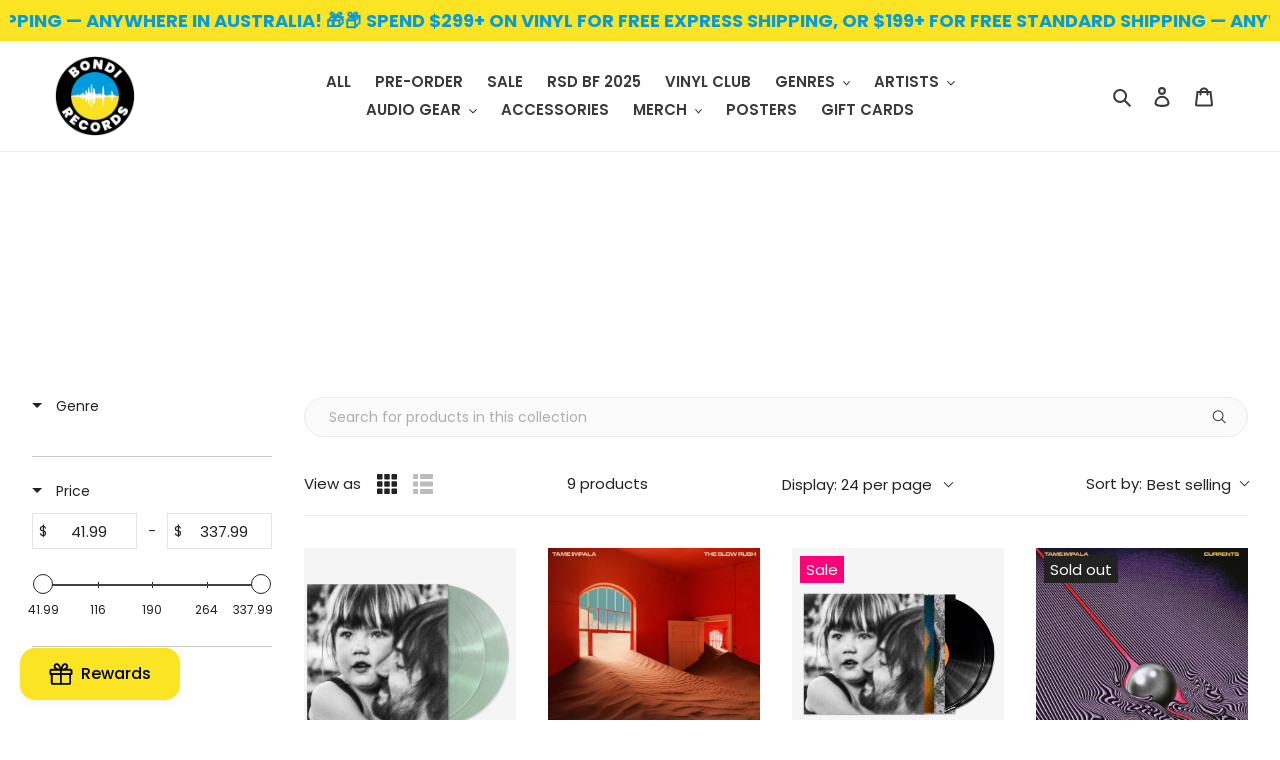

--- FILE ---
content_type: text/html; charset=utf-8
request_url: https://bondirecords.com/search?view=preorderjson&q=id:%2210586342654236%22%20OR%20id:%226928260038841%22%20OR%20id:%2210586339082524%22%20OR%20id:%226568632058041%22%20OR%20id:%226568632090809%22%20OR%20id:%226770111021241%22%20OR%20id:%2210551222599964%22%20OR%20id:%229367664165148%22%20OR%20id:%226869109047481%22%20OR%20handle:%22bondi-records-gift-card%22
body_size: 1352
content:
[{
      "id":6581876293817,
      "title":"Bondi Records Digital Gift Card",
      "handle":"bondi-records-gift-card",
      "collections":[271909519545,481169441052,481169211676,481169015068,461816004892,461815972124,440069292316,441072025884,441073238300],
      "images":[{"id":40269287489820,"src":"\/\/bondirecords.com\/cdn\/shop\/products\/bondi-records-gift-card-937249.png?v=1674469770"}],
      "first_available_variant":{"id":39469106888889},
      "available":true,
      "selling_plan_groups":[],
      "variants": [{
            "id":39469106888889, 
            "title":"$50.00",
            "price":5000,
            "available":true,
            "inventory_quantity":-119,
            "inventory_policy":"deny",
            "selling_plan_allocations": []
          },{
            "id":39469106921657, 
            "title":"$100.00",
            "price":10000,
            "available":true,
            "inventory_quantity":-177,
            "inventory_policy":"deny",
            "selling_plan_allocations": []
          },{
            "id":44394502127900, 
            "title":"$150.00",
            "price":15000,
            "available":true,
            "inventory_quantity":-52,
            "inventory_policy":"deny",
            "selling_plan_allocations": []
          },{
            "id":44394502160668, 
            "title":"$200.00",
            "price":20000,
            "available":true,
            "inventory_quantity":-63,
            "inventory_policy":"deny",
            "selling_plan_allocations": []
          }],
      "source": "template"
    },{
      "id":10586342654236,
      "title":"Tame Impala - Deadbeat - Coke Bottle Clear Vinyl LP Record",
      "handle":"tame-impala-deadbeat-coke-bottle-clear-vinyl-lp-record",
      "collections":[262813647033,271909519545,262175817913,286324424889,461816004892,495561113884,464107176220,447030853916,457402155292,473977487644,494108180764,262175391929,461815972124,428898025756,284871360697,491532321052],
      "images":[{"id":50514604785948,"src":"\/\/bondirecords.com\/cdn\/shop\/files\/tame-impala-deadbeat-coke-bottle-clear-vinyl-lp-record-1198033.png?v=1757104449"},{"id":50513283907868,"src":"\/\/bondirecords.com\/cdn\/shop\/files\/tame-impala-deadbeat-coke-bottle-clear-vinyl-lp-record-3763048.png?v=1757025895"}],
      "first_available_variant":{"id":52898556248348},
      "available":true,
      "selling_plan_groups":[],
      "variants": [{
            "id":52898556248348, 
            "title":"Default Title",
            "price":10799,
            "available":true,
            "inventory_quantity":8,
            "inventory_policy":"deny",
            "selling_plan_allocations": []
          }],
      "source": "template"
    },{
      "id":10586339082524,
      "title":"Tame Impala - Deadbeat - Vinyl LP Record",
      "handle":"tame-impala-deadbeat-vinyl-lp-record",
      "collections":[262813647033,271909519545,262175817913,492227592476,286324424889,461816004892,464107176220,465795744028,447030853916,494108180764,262175391929,461815972124,473976996124,284871360697],
      "images":[{"id":50514602950940,"src":"\/\/bondirecords.com\/cdn\/shop\/files\/tame-impala-deadbeat-vinyl-lp-record-5895001.png?v=1757104454"},{"id":50514602885404,"src":"\/\/bondirecords.com\/cdn\/shop\/files\/tame-impala-deadbeat-vinyl-lp-record-8673934.png?v=1757104453"},{"id":50514602918172,"src":"\/\/bondirecords.com\/cdn\/shop\/files\/tame-impala-deadbeat-vinyl-lp-record-8519455.jpg?v=1757104452"},{"id":50513283907868,"src":"\/\/bondirecords.com\/cdn\/shop\/files\/tame-impala-deadbeat-coke-bottle-clear-vinyl-lp-record-3763048.png?v=1757025895"}],
      "first_available_variant":{"id":52898546057500},
      "available":true,
      "selling_plan_groups":[],
      "variants": [{
            "id":52898546057500, 
            "title":"Default Title",
            "price":8699,
            "available":true,
            "inventory_quantity":1,
            "inventory_policy":"deny",
            "selling_plan_allocations": []
          }],
      "source": "template"
    },{
      "id":6928260038841,
      "title":"Tame Impala - The Slow Rush - Vinyl LP Record",
      "handle":"tame-impala-the-slow-rush-vinyl-lp-record",
      "collections":[262813647033,271909519545,262175817913,297523413177,286324424889,461816004892,262175457465,473977487644,262175391929,461815972124,262175424697,262175326393,284871360697,444111225116],
      "images":[{"id":31555894247609,"src":"\/\/bondirecords.com\/cdn\/shop\/products\/tame-impala-the-slow-rush-vinyl-lp-record-172676.jpg?v=1641708029"},{"id":31555894280377,"src":"\/\/bondirecords.com\/cdn\/shop\/products\/tame-impala-the-slow-rush-vinyl-lp-record-190617.jpg?v=1641708029"},{"id":31555894313145,"src":"\/\/bondirecords.com\/cdn\/shop\/products\/tame-impala-the-slow-rush-vinyl-lp-record-841914.jpg?v=1641708029"},{"id":31555894345913,"src":"\/\/bondirecords.com\/cdn\/shop\/products\/tame-impala-the-slow-rush-vinyl-lp-record-585174.jpg?v=1641708029"}],
      "first_available_variant":{"id":40839627538617},
      "available":true,
      "selling_plan_groups":[],
      "variants": [{
            "id":40839627538617, 
            "title":"Default Title",
            "price":10999,
            "available":true,
            "inventory_quantity":2,
            "inventory_policy":"deny",
            "selling_plan_allocations": []
          }],
      "source": "template"
    },{
      "id":10551222599964,
      "title":"Tame Impala - Lonerism - 2012-2022 Deluxe 10th Anniversary Vinyl LP Record",
      "handle":"tame-impala-lonerism-2012-2022-deluxe-10th-anniversary-vinyl-lp-record",
      "collections":[262813647033,271909519545,262175817913,297523413177,461816004892,473977487644,262175391929,461815972124,498565284124,262175326393,284871360697,444111225116],
      "images":[{"id":50381732118812,"src":"\/\/bondirecords.com\/cdn\/shop\/files\/tame-impala-lonerism-2012-2022-deluxe-10th-anniversary-vinyl-lp-record-5242293.jpg?v=1754915558"},{"id":45701539365148,"src":"\/\/bondirecords.com\/cdn\/shop\/files\/600x600bb.jpg?v=1754904038"},{"id":31555891527865,"src":"\/\/bondirecords.com\/cdn\/shop\/products\/tame-impala-lonerism-vinyl-lp-record-250452.jpg?v=1754904038"},{"id":31555891560633,"src":"\/\/bondirecords.com\/cdn\/shop\/products\/tame-impala-lonerism-vinyl-lp-record-943904.jpg?v=1754904038"}],
      "first_available_variant":{"id":52745437348124},
      "available":false,
      "selling_plan_groups":[],
      "variants": [{
            "id":52745437348124, 
            "title":"Default Title",
            "price":11499,
            "available":false,
            "inventory_quantity":0,
            "inventory_policy":"deny",
            "selling_plan_allocations": []
          }],
      "source": "template"
    },{
      "id":9367664165148,
      "title":"Tame Impala - Vinyl LP Record Bundle",
      "handle":"tame-impala-vinyl-lp-record-bundle",
      "collections":[262813647033,271909519545,262175817913,461816004892,473977487644,262175391929,461815972124,498565284124,262175424697,284871360697,472220729628],
      "images":[{"id":45711755739420,"src":"\/\/bondirecords.com\/cdn\/shop\/files\/tame-impala-vinyl-lp-record-bundle-901314.jpg?v=1741090525"}],
      "first_available_variant":{"id":48729722650908},
      "available":false,
      "selling_plan_groups":[],
      "variants": [{
            "id":48729722650908, 
            "title":"Default Title",
            "price":33799,
            "available":false,
            "inventory_quantity":0,
            "inventory_policy":"deny",
            "selling_plan_allocations": []
          }],
      "source": "template"
    },{
      "id":6869109047481,
      "title":"Tame Impala - Live Versions  - Vinyl LP Record",
      "handle":"tame-impala-live-versions-vinyl-lp-record",
      "collections":[262813647033,271909519545,262175817913,297523413177,461816004892,473977487644,262175391929,461815972124,498565284124,262175326393,284871360697,444111225116,440069292316,441072025884,441073238300],
      "images":[{"id":31555892019385,"src":"\/\/bondirecords.com\/cdn\/shop\/products\/tame-impala-live-versions-vinyl-lp-record-425438.jpg?v=1641708023"},{"id":31555892052153,"src":"\/\/bondirecords.com\/cdn\/shop\/products\/tame-impala-live-versions-vinyl-lp-record-357581.jpg?v=1641708023"},{"id":31555892117689,"src":"\/\/bondirecords.com\/cdn\/shop\/products\/tame-impala-live-versions-vinyl-lp-record-284188.jpg?v=1641708023"},{"id":31555892150457,"src":"\/\/bondirecords.com\/cdn\/shop\/products\/tame-impala-live-versions-vinyl-lp-record-656885.jpg?v=1641708024"}],
      "first_available_variant":{"id":40607368282297},
      "available":false,
      "selling_plan_groups":[],
      "variants": [{
            "id":40607368282297, 
            "title":"Default Title",
            "price":4199,
            "available":false,
            "inventory_quantity":0,
            "inventory_policy":"deny",
            "selling_plan_allocations": []
          }],
      "source": "template"
    },{
      "id":6770111021241,
      "title":"Tame Impala - Innerspeaker - Vinyl LP Record",
      "handle":"tame-impala-innerspeaker-vinyl-lp-record",
      "collections":[262813647033,271909519545,262175817913,297523413177,461816004892,473977487644,262175391929,461815972124,498565284124,262175326393,284871360697,444111225116],
      "images":[{"id":31555895984313,"src":"\/\/bondirecords.com\/cdn\/shop\/products\/tame-impala-innerspeaker-vinyl-lp-record-237000.jpg?v=1641708035"},{"id":31555896017081,"src":"\/\/bondirecords.com\/cdn\/shop\/products\/tame-impala-innerspeaker-vinyl-lp-record-607953.jpg?v=1641708035"},{"id":31555896049849,"src":"\/\/bondirecords.com\/cdn\/shop\/products\/tame-impala-innerspeaker-vinyl-lp-record-889046.jpg?v=1641708035"},{"id":31555896180921,"src":"\/\/bondirecords.com\/cdn\/shop\/products\/tame-impala-innerspeaker-vinyl-lp-record-664436.jpg?v=1641708035"}],
      "first_available_variant":{"id":40218593755321},
      "available":false,
      "selling_plan_groups":[],
      "variants": [{
            "id":40218593755321, 
            "title":"Default Title",
            "price":8799,
            "available":false,
            "inventory_quantity":0,
            "inventory_policy":"deny",
            "selling_plan_allocations": []
          }],
      "source": "template"
    },{
      "id":6568632090809,
      "title":"Tame Impala - Lonerism - Vinyl LP Record",
      "handle":"tame-impala-lonerism-vinyl-lp-record",
      "collections":[262813647033,271909519545,262175817913,297523413177,461816004892,473977487644,262175391929,461815972124,498565284124,262175326393,284871360697,444111225116,441073238300],
      "images":[{"id":45701539365148,"src":"\/\/bondirecords.com\/cdn\/shop\/files\/600x600bb.jpg?v=1754904038"},{"id":31555891527865,"src":"\/\/bondirecords.com\/cdn\/shop\/products\/tame-impala-lonerism-vinyl-lp-record-250452.jpg?v=1754904038"},{"id":31555891560633,"src":"\/\/bondirecords.com\/cdn\/shop\/products\/tame-impala-lonerism-vinyl-lp-record-943904.jpg?v=1754904038"}],
      "first_available_variant":{"id":39427406102713},
      "available":false,
      "selling_plan_groups":[],
      "variants": [{
            "id":39427406102713, 
            "title":"Default Title",
            "price":6799,
            "available":false,
            "inventory_quantity":0,
            "inventory_policy":"deny",
            "selling_plan_allocations": []
          }],
      "source": "template"
    },{
      "id":6568632058041,
      "title":"Tame Impala - Currents - Vinyl LP Record",
      "handle":"tame-impala-currents-vinyl-lp-record",
      "collections":[262813647033,271909519545,262175817913,297523413177,461816004892,473977487644,262175391929,461815972124,498565284124,262175326393,284871360697,444111225116,441073238300],
      "images":[{"id":31555894575289,"src":"\/\/bondirecords.com\/cdn\/shop\/products\/tame-impala-currents-vinyl-lp-record-450622.jpg?v=1763203775"},{"id":31555894608057,"src":"\/\/bondirecords.com\/cdn\/shop\/products\/tame-impala-currents-vinyl-lp-record-636570.jpg?v=1641708032"},{"id":31555894640825,"src":"\/\/bondirecords.com\/cdn\/shop\/products\/tame-impala-currents-vinyl-lp-record-822470.jpg?v=1641708032"}],
      "first_available_variant":{"id":39427406069945},
      "available":false,
      "selling_plan_groups":[],
      "variants": [{
            "id":39427406069945, 
            "title":"Default Title",
            "price":6499,
            "available":false,
            "inventory_quantity":0,
            "inventory_policy":"deny",
            "selling_plan_allocations": []
          }],
      "source": "template"
    }]

--- FILE ---
content_type: text/html; charset=utf-8
request_url: https://bondirecords.com/search?view=preorderjson&q=id:%2210586342654236%22%20OR%20id:%226928260038841%22%20OR%20id:%2210586339082524%22%20OR%20id:%226568632058041%22%20OR%20id:%226568632090809%22%20OR%20id:%226770111021241%22%20OR%20id:%2210551222599964%22%20OR%20id:%229367664165148%22%20OR%20id:%226869109047481%22%20OR%20handle:%22bondi-records-gift-card%22
body_size: 485
content:
[{
      "id":6581876293817,
      "title":"Bondi Records Digital Gift Card",
      "handle":"bondi-records-gift-card",
      "collections":[271909519545,481169441052,481169211676,481169015068,461816004892,461815972124,440069292316,441072025884,441073238300],
      "images":[{"id":40269287489820,"src":"\/\/bondirecords.com\/cdn\/shop\/products\/bondi-records-gift-card-937249.png?v=1674469770"}],
      "first_available_variant":{"id":39469106888889},
      "available":true,
      "selling_plan_groups":[],
      "variants": [{
            "id":39469106888889, 
            "title":"$50.00",
            "price":5000,
            "available":true,
            "inventory_quantity":-119,
            "inventory_policy":"deny",
            "selling_plan_allocations": []
          },{
            "id":39469106921657, 
            "title":"$100.00",
            "price":10000,
            "available":true,
            "inventory_quantity":-177,
            "inventory_policy":"deny",
            "selling_plan_allocations": []
          },{
            "id":44394502127900, 
            "title":"$150.00",
            "price":15000,
            "available":true,
            "inventory_quantity":-52,
            "inventory_policy":"deny",
            "selling_plan_allocations": []
          },{
            "id":44394502160668, 
            "title":"$200.00",
            "price":20000,
            "available":true,
            "inventory_quantity":-63,
            "inventory_policy":"deny",
            "selling_plan_allocations": []
          }],
      "source": "template"
    },{
      "id":10586342654236,
      "title":"Tame Impala - Deadbeat - Coke Bottle Clear Vinyl LP Record",
      "handle":"tame-impala-deadbeat-coke-bottle-clear-vinyl-lp-record",
      "collections":[262813647033,271909519545,262175817913,286324424889,461816004892,495561113884,464107176220,447030853916,457402155292,473977487644,494108180764,262175391929,461815972124,428898025756,284871360697,491532321052],
      "images":[{"id":50514604785948,"src":"\/\/bondirecords.com\/cdn\/shop\/files\/tame-impala-deadbeat-coke-bottle-clear-vinyl-lp-record-1198033.png?v=1757104449"},{"id":50513283907868,"src":"\/\/bondirecords.com\/cdn\/shop\/files\/tame-impala-deadbeat-coke-bottle-clear-vinyl-lp-record-3763048.png?v=1757025895"}],
      "first_available_variant":{"id":52898556248348},
      "available":true,
      "selling_plan_groups":[],
      "variants": [{
            "id":52898556248348, 
            "title":"Default Title",
            "price":10799,
            "available":true,
            "inventory_quantity":8,
            "inventory_policy":"deny",
            "selling_plan_allocations": []
          }],
      "source": "template"
    },{
      "id":10586339082524,
      "title":"Tame Impala - Deadbeat - Vinyl LP Record",
      "handle":"tame-impala-deadbeat-vinyl-lp-record",
      "collections":[262813647033,271909519545,262175817913,492227592476,286324424889,461816004892,464107176220,465795744028,447030853916,494108180764,262175391929,461815972124,473976996124,284871360697],
      "images":[{"id":50514602950940,"src":"\/\/bondirecords.com\/cdn\/shop\/files\/tame-impala-deadbeat-vinyl-lp-record-5895001.png?v=1757104454"},{"id":50514602885404,"src":"\/\/bondirecords.com\/cdn\/shop\/files\/tame-impala-deadbeat-vinyl-lp-record-8673934.png?v=1757104453"},{"id":50514602918172,"src":"\/\/bondirecords.com\/cdn\/shop\/files\/tame-impala-deadbeat-vinyl-lp-record-8519455.jpg?v=1757104452"},{"id":50513283907868,"src":"\/\/bondirecords.com\/cdn\/shop\/files\/tame-impala-deadbeat-coke-bottle-clear-vinyl-lp-record-3763048.png?v=1757025895"}],
      "first_available_variant":{"id":52898546057500},
      "available":true,
      "selling_plan_groups":[],
      "variants": [{
            "id":52898546057500, 
            "title":"Default Title",
            "price":8699,
            "available":true,
            "inventory_quantity":1,
            "inventory_policy":"deny",
            "selling_plan_allocations": []
          }],
      "source": "template"
    },{
      "id":6928260038841,
      "title":"Tame Impala - The Slow Rush - Vinyl LP Record",
      "handle":"tame-impala-the-slow-rush-vinyl-lp-record",
      "collections":[262813647033,271909519545,262175817913,297523413177,286324424889,461816004892,262175457465,473977487644,262175391929,461815972124,262175424697,262175326393,284871360697,444111225116],
      "images":[{"id":31555894247609,"src":"\/\/bondirecords.com\/cdn\/shop\/products\/tame-impala-the-slow-rush-vinyl-lp-record-172676.jpg?v=1641708029"},{"id":31555894280377,"src":"\/\/bondirecords.com\/cdn\/shop\/products\/tame-impala-the-slow-rush-vinyl-lp-record-190617.jpg?v=1641708029"},{"id":31555894313145,"src":"\/\/bondirecords.com\/cdn\/shop\/products\/tame-impala-the-slow-rush-vinyl-lp-record-841914.jpg?v=1641708029"},{"id":31555894345913,"src":"\/\/bondirecords.com\/cdn\/shop\/products\/tame-impala-the-slow-rush-vinyl-lp-record-585174.jpg?v=1641708029"}],
      "first_available_variant":{"id":40839627538617},
      "available":true,
      "selling_plan_groups":[],
      "variants": [{
            "id":40839627538617, 
            "title":"Default Title",
            "price":10999,
            "available":true,
            "inventory_quantity":2,
            "inventory_policy":"deny",
            "selling_plan_allocations": []
          }],
      "source": "template"
    },{
      "id":10551222599964,
      "title":"Tame Impala - Lonerism - 2012-2022 Deluxe 10th Anniversary Vinyl LP Record",
      "handle":"tame-impala-lonerism-2012-2022-deluxe-10th-anniversary-vinyl-lp-record",
      "collections":[262813647033,271909519545,262175817913,297523413177,461816004892,473977487644,262175391929,461815972124,498565284124,262175326393,284871360697,444111225116],
      "images":[{"id":50381732118812,"src":"\/\/bondirecords.com\/cdn\/shop\/files\/tame-impala-lonerism-2012-2022-deluxe-10th-anniversary-vinyl-lp-record-5242293.jpg?v=1754915558"},{"id":45701539365148,"src":"\/\/bondirecords.com\/cdn\/shop\/files\/600x600bb.jpg?v=1754904038"},{"id":31555891527865,"src":"\/\/bondirecords.com\/cdn\/shop\/products\/tame-impala-lonerism-vinyl-lp-record-250452.jpg?v=1754904038"},{"id":31555891560633,"src":"\/\/bondirecords.com\/cdn\/shop\/products\/tame-impala-lonerism-vinyl-lp-record-943904.jpg?v=1754904038"}],
      "first_available_variant":{"id":52745437348124},
      "available":false,
      "selling_plan_groups":[],
      "variants": [{
            "id":52745437348124, 
            "title":"Default Title",
            "price":11499,
            "available":false,
            "inventory_quantity":0,
            "inventory_policy":"deny",
            "selling_plan_allocations": []
          }],
      "source": "template"
    },{
      "id":9367664165148,
      "title":"Tame Impala - Vinyl LP Record Bundle",
      "handle":"tame-impala-vinyl-lp-record-bundle",
      "collections":[262813647033,271909519545,262175817913,461816004892,473977487644,262175391929,461815972124,498565284124,262175424697,284871360697,472220729628],
      "images":[{"id":45711755739420,"src":"\/\/bondirecords.com\/cdn\/shop\/files\/tame-impala-vinyl-lp-record-bundle-901314.jpg?v=1741090525"}],
      "first_available_variant":{"id":48729722650908},
      "available":false,
      "selling_plan_groups":[],
      "variants": [{
            "id":48729722650908, 
            "title":"Default Title",
            "price":33799,
            "available":false,
            "inventory_quantity":0,
            "inventory_policy":"deny",
            "selling_plan_allocations": []
          }],
      "source": "template"
    },{
      "id":6869109047481,
      "title":"Tame Impala - Live Versions  - Vinyl LP Record",
      "handle":"tame-impala-live-versions-vinyl-lp-record",
      "collections":[262813647033,271909519545,262175817913,297523413177,461816004892,473977487644,262175391929,461815972124,498565284124,262175326393,284871360697,444111225116,440069292316,441072025884,441073238300],
      "images":[{"id":31555892019385,"src":"\/\/bondirecords.com\/cdn\/shop\/products\/tame-impala-live-versions-vinyl-lp-record-425438.jpg?v=1641708023"},{"id":31555892052153,"src":"\/\/bondirecords.com\/cdn\/shop\/products\/tame-impala-live-versions-vinyl-lp-record-357581.jpg?v=1641708023"},{"id":31555892117689,"src":"\/\/bondirecords.com\/cdn\/shop\/products\/tame-impala-live-versions-vinyl-lp-record-284188.jpg?v=1641708023"},{"id":31555892150457,"src":"\/\/bondirecords.com\/cdn\/shop\/products\/tame-impala-live-versions-vinyl-lp-record-656885.jpg?v=1641708024"}],
      "first_available_variant":{"id":40607368282297},
      "available":false,
      "selling_plan_groups":[],
      "variants": [{
            "id":40607368282297, 
            "title":"Default Title",
            "price":4199,
            "available":false,
            "inventory_quantity":0,
            "inventory_policy":"deny",
            "selling_plan_allocations": []
          }],
      "source": "template"
    },{
      "id":6770111021241,
      "title":"Tame Impala - Innerspeaker - Vinyl LP Record",
      "handle":"tame-impala-innerspeaker-vinyl-lp-record",
      "collections":[262813647033,271909519545,262175817913,297523413177,461816004892,473977487644,262175391929,461815972124,498565284124,262175326393,284871360697,444111225116],
      "images":[{"id":31555895984313,"src":"\/\/bondirecords.com\/cdn\/shop\/products\/tame-impala-innerspeaker-vinyl-lp-record-237000.jpg?v=1641708035"},{"id":31555896017081,"src":"\/\/bondirecords.com\/cdn\/shop\/products\/tame-impala-innerspeaker-vinyl-lp-record-607953.jpg?v=1641708035"},{"id":31555896049849,"src":"\/\/bondirecords.com\/cdn\/shop\/products\/tame-impala-innerspeaker-vinyl-lp-record-889046.jpg?v=1641708035"},{"id":31555896180921,"src":"\/\/bondirecords.com\/cdn\/shop\/products\/tame-impala-innerspeaker-vinyl-lp-record-664436.jpg?v=1641708035"}],
      "first_available_variant":{"id":40218593755321},
      "available":false,
      "selling_plan_groups":[],
      "variants": [{
            "id":40218593755321, 
            "title":"Default Title",
            "price":8799,
            "available":false,
            "inventory_quantity":0,
            "inventory_policy":"deny",
            "selling_plan_allocations": []
          }],
      "source": "template"
    },{
      "id":6568632090809,
      "title":"Tame Impala - Lonerism - Vinyl LP Record",
      "handle":"tame-impala-lonerism-vinyl-lp-record",
      "collections":[262813647033,271909519545,262175817913,297523413177,461816004892,473977487644,262175391929,461815972124,498565284124,262175326393,284871360697,444111225116,441073238300],
      "images":[{"id":45701539365148,"src":"\/\/bondirecords.com\/cdn\/shop\/files\/600x600bb.jpg?v=1754904038"},{"id":31555891527865,"src":"\/\/bondirecords.com\/cdn\/shop\/products\/tame-impala-lonerism-vinyl-lp-record-250452.jpg?v=1754904038"},{"id":31555891560633,"src":"\/\/bondirecords.com\/cdn\/shop\/products\/tame-impala-lonerism-vinyl-lp-record-943904.jpg?v=1754904038"}],
      "first_available_variant":{"id":39427406102713},
      "available":false,
      "selling_plan_groups":[],
      "variants": [{
            "id":39427406102713, 
            "title":"Default Title",
            "price":6799,
            "available":false,
            "inventory_quantity":0,
            "inventory_policy":"deny",
            "selling_plan_allocations": []
          }],
      "source": "template"
    },{
      "id":6568632058041,
      "title":"Tame Impala - Currents - Vinyl LP Record",
      "handle":"tame-impala-currents-vinyl-lp-record",
      "collections":[262813647033,271909519545,262175817913,297523413177,461816004892,473977487644,262175391929,461815972124,498565284124,262175326393,284871360697,444111225116,441073238300],
      "images":[{"id":31555894575289,"src":"\/\/bondirecords.com\/cdn\/shop\/products\/tame-impala-currents-vinyl-lp-record-450622.jpg?v=1763203775"},{"id":31555894608057,"src":"\/\/bondirecords.com\/cdn\/shop\/products\/tame-impala-currents-vinyl-lp-record-636570.jpg?v=1641708032"},{"id":31555894640825,"src":"\/\/bondirecords.com\/cdn\/shop\/products\/tame-impala-currents-vinyl-lp-record-822470.jpg?v=1641708032"}],
      "first_available_variant":{"id":39427406069945},
      "available":false,
      "selling_plan_groups":[],
      "variants": [{
            "id":39427406069945, 
            "title":"Default Title",
            "price":6499,
            "available":false,
            "inventory_quantity":0,
            "inventory_policy":"deny",
            "selling_plan_allocations": []
          }],
      "source": "template"
    }]

--- FILE ---
content_type: text/html; charset=utf-8
request_url: https://bondirecords.com/search?view=preorderjson&q=id:%2210586342654236%22%20OR%20id:%226928260038841%22%20OR%20id:%2210586339082524%22%20OR%20id:%226568632058041%22%20OR%20id:%226568632090809%22%20OR%20id:%226770111021241%22%20OR%20id:%2210551222599964%22%20OR%20id:%229367664165148%22%20OR%20id:%226869109047481%22%20OR%20handle:%22bondi-records-gift-card%22
body_size: 979
content:
[{
      "id":6581876293817,
      "title":"Bondi Records Digital Gift Card",
      "handle":"bondi-records-gift-card",
      "collections":[271909519545,481169441052,481169211676,481169015068,461816004892,461815972124,440069292316,441072025884,441073238300],
      "images":[{"id":40269287489820,"src":"\/\/bondirecords.com\/cdn\/shop\/products\/bondi-records-gift-card-937249.png?v=1674469770"}],
      "first_available_variant":{"id":39469106888889},
      "available":true,
      "selling_plan_groups":[],
      "variants": [{
            "id":39469106888889, 
            "title":"$50.00",
            "price":5000,
            "available":true,
            "inventory_quantity":-119,
            "inventory_policy":"deny",
            "selling_plan_allocations": []
          },{
            "id":39469106921657, 
            "title":"$100.00",
            "price":10000,
            "available":true,
            "inventory_quantity":-177,
            "inventory_policy":"deny",
            "selling_plan_allocations": []
          },{
            "id":44394502127900, 
            "title":"$150.00",
            "price":15000,
            "available":true,
            "inventory_quantity":-52,
            "inventory_policy":"deny",
            "selling_plan_allocations": []
          },{
            "id":44394502160668, 
            "title":"$200.00",
            "price":20000,
            "available":true,
            "inventory_quantity":-63,
            "inventory_policy":"deny",
            "selling_plan_allocations": []
          }],
      "source": "template"
    },{
      "id":10586342654236,
      "title":"Tame Impala - Deadbeat - Coke Bottle Clear Vinyl LP Record",
      "handle":"tame-impala-deadbeat-coke-bottle-clear-vinyl-lp-record",
      "collections":[262813647033,271909519545,262175817913,286324424889,461816004892,495561113884,464107176220,447030853916,457402155292,473977487644,494108180764,262175391929,461815972124,428898025756,284871360697,491532321052],
      "images":[{"id":50514604785948,"src":"\/\/bondirecords.com\/cdn\/shop\/files\/tame-impala-deadbeat-coke-bottle-clear-vinyl-lp-record-1198033.png?v=1757104449"},{"id":50513283907868,"src":"\/\/bondirecords.com\/cdn\/shop\/files\/tame-impala-deadbeat-coke-bottle-clear-vinyl-lp-record-3763048.png?v=1757025895"}],
      "first_available_variant":{"id":52898556248348},
      "available":true,
      "selling_plan_groups":[],
      "variants": [{
            "id":52898556248348, 
            "title":"Default Title",
            "price":10799,
            "available":true,
            "inventory_quantity":8,
            "inventory_policy":"deny",
            "selling_plan_allocations": []
          }],
      "source": "template"
    },{
      "id":10586339082524,
      "title":"Tame Impala - Deadbeat - Vinyl LP Record",
      "handle":"tame-impala-deadbeat-vinyl-lp-record",
      "collections":[262813647033,271909519545,262175817913,492227592476,286324424889,461816004892,464107176220,465795744028,447030853916,494108180764,262175391929,461815972124,473976996124,284871360697],
      "images":[{"id":50514602950940,"src":"\/\/bondirecords.com\/cdn\/shop\/files\/tame-impala-deadbeat-vinyl-lp-record-5895001.png?v=1757104454"},{"id":50514602885404,"src":"\/\/bondirecords.com\/cdn\/shop\/files\/tame-impala-deadbeat-vinyl-lp-record-8673934.png?v=1757104453"},{"id":50514602918172,"src":"\/\/bondirecords.com\/cdn\/shop\/files\/tame-impala-deadbeat-vinyl-lp-record-8519455.jpg?v=1757104452"},{"id":50513283907868,"src":"\/\/bondirecords.com\/cdn\/shop\/files\/tame-impala-deadbeat-coke-bottle-clear-vinyl-lp-record-3763048.png?v=1757025895"}],
      "first_available_variant":{"id":52898546057500},
      "available":true,
      "selling_plan_groups":[],
      "variants": [{
            "id":52898546057500, 
            "title":"Default Title",
            "price":8699,
            "available":true,
            "inventory_quantity":1,
            "inventory_policy":"deny",
            "selling_plan_allocations": []
          }],
      "source": "template"
    },{
      "id":6928260038841,
      "title":"Tame Impala - The Slow Rush - Vinyl LP Record",
      "handle":"tame-impala-the-slow-rush-vinyl-lp-record",
      "collections":[262813647033,271909519545,262175817913,297523413177,286324424889,461816004892,262175457465,473977487644,262175391929,461815972124,262175424697,262175326393,284871360697,444111225116],
      "images":[{"id":31555894247609,"src":"\/\/bondirecords.com\/cdn\/shop\/products\/tame-impala-the-slow-rush-vinyl-lp-record-172676.jpg?v=1641708029"},{"id":31555894280377,"src":"\/\/bondirecords.com\/cdn\/shop\/products\/tame-impala-the-slow-rush-vinyl-lp-record-190617.jpg?v=1641708029"},{"id":31555894313145,"src":"\/\/bondirecords.com\/cdn\/shop\/products\/tame-impala-the-slow-rush-vinyl-lp-record-841914.jpg?v=1641708029"},{"id":31555894345913,"src":"\/\/bondirecords.com\/cdn\/shop\/products\/tame-impala-the-slow-rush-vinyl-lp-record-585174.jpg?v=1641708029"}],
      "first_available_variant":{"id":40839627538617},
      "available":true,
      "selling_plan_groups":[],
      "variants": [{
            "id":40839627538617, 
            "title":"Default Title",
            "price":10999,
            "available":true,
            "inventory_quantity":2,
            "inventory_policy":"deny",
            "selling_plan_allocations": []
          }],
      "source": "template"
    },{
      "id":10551222599964,
      "title":"Tame Impala - Lonerism - 2012-2022 Deluxe 10th Anniversary Vinyl LP Record",
      "handle":"tame-impala-lonerism-2012-2022-deluxe-10th-anniversary-vinyl-lp-record",
      "collections":[262813647033,271909519545,262175817913,297523413177,461816004892,473977487644,262175391929,461815972124,498565284124,262175326393,284871360697,444111225116],
      "images":[{"id":50381732118812,"src":"\/\/bondirecords.com\/cdn\/shop\/files\/tame-impala-lonerism-2012-2022-deluxe-10th-anniversary-vinyl-lp-record-5242293.jpg?v=1754915558"},{"id":45701539365148,"src":"\/\/bondirecords.com\/cdn\/shop\/files\/600x600bb.jpg?v=1754904038"},{"id":31555891527865,"src":"\/\/bondirecords.com\/cdn\/shop\/products\/tame-impala-lonerism-vinyl-lp-record-250452.jpg?v=1754904038"},{"id":31555891560633,"src":"\/\/bondirecords.com\/cdn\/shop\/products\/tame-impala-lonerism-vinyl-lp-record-943904.jpg?v=1754904038"}],
      "first_available_variant":{"id":52745437348124},
      "available":false,
      "selling_plan_groups":[],
      "variants": [{
            "id":52745437348124, 
            "title":"Default Title",
            "price":11499,
            "available":false,
            "inventory_quantity":0,
            "inventory_policy":"deny",
            "selling_plan_allocations": []
          }],
      "source": "template"
    },{
      "id":9367664165148,
      "title":"Tame Impala - Vinyl LP Record Bundle",
      "handle":"tame-impala-vinyl-lp-record-bundle",
      "collections":[262813647033,271909519545,262175817913,461816004892,473977487644,262175391929,461815972124,498565284124,262175424697,284871360697,472220729628],
      "images":[{"id":45711755739420,"src":"\/\/bondirecords.com\/cdn\/shop\/files\/tame-impala-vinyl-lp-record-bundle-901314.jpg?v=1741090525"}],
      "first_available_variant":{"id":48729722650908},
      "available":false,
      "selling_plan_groups":[],
      "variants": [{
            "id":48729722650908, 
            "title":"Default Title",
            "price":33799,
            "available":false,
            "inventory_quantity":0,
            "inventory_policy":"deny",
            "selling_plan_allocations": []
          }],
      "source": "template"
    },{
      "id":6869109047481,
      "title":"Tame Impala - Live Versions  - Vinyl LP Record",
      "handle":"tame-impala-live-versions-vinyl-lp-record",
      "collections":[262813647033,271909519545,262175817913,297523413177,461816004892,473977487644,262175391929,461815972124,498565284124,262175326393,284871360697,444111225116,440069292316,441072025884,441073238300],
      "images":[{"id":31555892019385,"src":"\/\/bondirecords.com\/cdn\/shop\/products\/tame-impala-live-versions-vinyl-lp-record-425438.jpg?v=1641708023"},{"id":31555892052153,"src":"\/\/bondirecords.com\/cdn\/shop\/products\/tame-impala-live-versions-vinyl-lp-record-357581.jpg?v=1641708023"},{"id":31555892117689,"src":"\/\/bondirecords.com\/cdn\/shop\/products\/tame-impala-live-versions-vinyl-lp-record-284188.jpg?v=1641708023"},{"id":31555892150457,"src":"\/\/bondirecords.com\/cdn\/shop\/products\/tame-impala-live-versions-vinyl-lp-record-656885.jpg?v=1641708024"}],
      "first_available_variant":{"id":40607368282297},
      "available":false,
      "selling_plan_groups":[],
      "variants": [{
            "id":40607368282297, 
            "title":"Default Title",
            "price":4199,
            "available":false,
            "inventory_quantity":0,
            "inventory_policy":"deny",
            "selling_plan_allocations": []
          }],
      "source": "template"
    },{
      "id":6770111021241,
      "title":"Tame Impala - Innerspeaker - Vinyl LP Record",
      "handle":"tame-impala-innerspeaker-vinyl-lp-record",
      "collections":[262813647033,271909519545,262175817913,297523413177,461816004892,473977487644,262175391929,461815972124,498565284124,262175326393,284871360697,444111225116],
      "images":[{"id":31555895984313,"src":"\/\/bondirecords.com\/cdn\/shop\/products\/tame-impala-innerspeaker-vinyl-lp-record-237000.jpg?v=1641708035"},{"id":31555896017081,"src":"\/\/bondirecords.com\/cdn\/shop\/products\/tame-impala-innerspeaker-vinyl-lp-record-607953.jpg?v=1641708035"},{"id":31555896049849,"src":"\/\/bondirecords.com\/cdn\/shop\/products\/tame-impala-innerspeaker-vinyl-lp-record-889046.jpg?v=1641708035"},{"id":31555896180921,"src":"\/\/bondirecords.com\/cdn\/shop\/products\/tame-impala-innerspeaker-vinyl-lp-record-664436.jpg?v=1641708035"}],
      "first_available_variant":{"id":40218593755321},
      "available":false,
      "selling_plan_groups":[],
      "variants": [{
            "id":40218593755321, 
            "title":"Default Title",
            "price":8799,
            "available":false,
            "inventory_quantity":0,
            "inventory_policy":"deny",
            "selling_plan_allocations": []
          }],
      "source": "template"
    },{
      "id":6568632090809,
      "title":"Tame Impala - Lonerism - Vinyl LP Record",
      "handle":"tame-impala-lonerism-vinyl-lp-record",
      "collections":[262813647033,271909519545,262175817913,297523413177,461816004892,473977487644,262175391929,461815972124,498565284124,262175326393,284871360697,444111225116,441073238300],
      "images":[{"id":45701539365148,"src":"\/\/bondirecords.com\/cdn\/shop\/files\/600x600bb.jpg?v=1754904038"},{"id":31555891527865,"src":"\/\/bondirecords.com\/cdn\/shop\/products\/tame-impala-lonerism-vinyl-lp-record-250452.jpg?v=1754904038"},{"id":31555891560633,"src":"\/\/bondirecords.com\/cdn\/shop\/products\/tame-impala-lonerism-vinyl-lp-record-943904.jpg?v=1754904038"}],
      "first_available_variant":{"id":39427406102713},
      "available":false,
      "selling_plan_groups":[],
      "variants": [{
            "id":39427406102713, 
            "title":"Default Title",
            "price":6799,
            "available":false,
            "inventory_quantity":0,
            "inventory_policy":"deny",
            "selling_plan_allocations": []
          }],
      "source": "template"
    },{
      "id":6568632058041,
      "title":"Tame Impala - Currents - Vinyl LP Record",
      "handle":"tame-impala-currents-vinyl-lp-record",
      "collections":[262813647033,271909519545,262175817913,297523413177,461816004892,473977487644,262175391929,461815972124,498565284124,262175326393,284871360697,444111225116,441073238300],
      "images":[{"id":31555894575289,"src":"\/\/bondirecords.com\/cdn\/shop\/products\/tame-impala-currents-vinyl-lp-record-450622.jpg?v=1763203775"},{"id":31555894608057,"src":"\/\/bondirecords.com\/cdn\/shop\/products\/tame-impala-currents-vinyl-lp-record-636570.jpg?v=1641708032"},{"id":31555894640825,"src":"\/\/bondirecords.com\/cdn\/shop\/products\/tame-impala-currents-vinyl-lp-record-822470.jpg?v=1641708032"}],
      "first_available_variant":{"id":39427406069945},
      "available":false,
      "selling_plan_groups":[],
      "variants": [{
            "id":39427406069945, 
            "title":"Default Title",
            "price":6499,
            "available":false,
            "inventory_quantity":0,
            "inventory_policy":"deny",
            "selling_plan_allocations": []
          }],
      "source": "template"
    }]

--- FILE ---
content_type: text/html; charset=utf-8
request_url: https://bondirecords.com/search?view=preorderjson&q=id:%2210586342654236%22%20OR%20id:%226928260038841%22%20OR%20id:%2210586339082524%22%20OR%20id:%226568632058041%22%20OR%20id:%226568632090809%22%20OR%20id:%226770111021241%22%20OR%20id:%2210551222599964%22%20OR%20id:%229367664165148%22%20OR%20id:%226869109047481%22%20OR%20handle:%22bondi-records-gift-card%22
body_size: 1180
content:
[{
      "id":6581876293817,
      "title":"Bondi Records Digital Gift Card",
      "handle":"bondi-records-gift-card",
      "collections":[271909519545,481169441052,481169211676,481169015068,461816004892,461815972124,440069292316,441072025884,441073238300],
      "images":[{"id":40269287489820,"src":"\/\/bondirecords.com\/cdn\/shop\/products\/bondi-records-gift-card-937249.png?v=1674469770"}],
      "first_available_variant":{"id":39469106888889},
      "available":true,
      "selling_plan_groups":[],
      "variants": [{
            "id":39469106888889, 
            "title":"$50.00",
            "price":5000,
            "available":true,
            "inventory_quantity":-119,
            "inventory_policy":"deny",
            "selling_plan_allocations": []
          },{
            "id":39469106921657, 
            "title":"$100.00",
            "price":10000,
            "available":true,
            "inventory_quantity":-177,
            "inventory_policy":"deny",
            "selling_plan_allocations": []
          },{
            "id":44394502127900, 
            "title":"$150.00",
            "price":15000,
            "available":true,
            "inventory_quantity":-52,
            "inventory_policy":"deny",
            "selling_plan_allocations": []
          },{
            "id":44394502160668, 
            "title":"$200.00",
            "price":20000,
            "available":true,
            "inventory_quantity":-63,
            "inventory_policy":"deny",
            "selling_plan_allocations": []
          }],
      "source": "template"
    },{
      "id":10586342654236,
      "title":"Tame Impala - Deadbeat - Coke Bottle Clear Vinyl LP Record",
      "handle":"tame-impala-deadbeat-coke-bottle-clear-vinyl-lp-record",
      "collections":[262813647033,271909519545,262175817913,286324424889,461816004892,495561113884,464107176220,447030853916,457402155292,473977487644,494108180764,262175391929,461815972124,428898025756,284871360697,491532321052],
      "images":[{"id":50514604785948,"src":"\/\/bondirecords.com\/cdn\/shop\/files\/tame-impala-deadbeat-coke-bottle-clear-vinyl-lp-record-1198033.png?v=1757104449"},{"id":50513283907868,"src":"\/\/bondirecords.com\/cdn\/shop\/files\/tame-impala-deadbeat-coke-bottle-clear-vinyl-lp-record-3763048.png?v=1757025895"}],
      "first_available_variant":{"id":52898556248348},
      "available":true,
      "selling_plan_groups":[],
      "variants": [{
            "id":52898556248348, 
            "title":"Default Title",
            "price":10799,
            "available":true,
            "inventory_quantity":8,
            "inventory_policy":"deny",
            "selling_plan_allocations": []
          }],
      "source": "template"
    },{
      "id":10586339082524,
      "title":"Tame Impala - Deadbeat - Vinyl LP Record",
      "handle":"tame-impala-deadbeat-vinyl-lp-record",
      "collections":[262813647033,271909519545,262175817913,492227592476,286324424889,461816004892,464107176220,465795744028,447030853916,494108180764,262175391929,461815972124,473976996124,284871360697],
      "images":[{"id":50514602950940,"src":"\/\/bondirecords.com\/cdn\/shop\/files\/tame-impala-deadbeat-vinyl-lp-record-5895001.png?v=1757104454"},{"id":50514602885404,"src":"\/\/bondirecords.com\/cdn\/shop\/files\/tame-impala-deadbeat-vinyl-lp-record-8673934.png?v=1757104453"},{"id":50514602918172,"src":"\/\/bondirecords.com\/cdn\/shop\/files\/tame-impala-deadbeat-vinyl-lp-record-8519455.jpg?v=1757104452"},{"id":50513283907868,"src":"\/\/bondirecords.com\/cdn\/shop\/files\/tame-impala-deadbeat-coke-bottle-clear-vinyl-lp-record-3763048.png?v=1757025895"}],
      "first_available_variant":{"id":52898546057500},
      "available":true,
      "selling_plan_groups":[],
      "variants": [{
            "id":52898546057500, 
            "title":"Default Title",
            "price":8699,
            "available":true,
            "inventory_quantity":1,
            "inventory_policy":"deny",
            "selling_plan_allocations": []
          }],
      "source": "template"
    },{
      "id":6928260038841,
      "title":"Tame Impala - The Slow Rush - Vinyl LP Record",
      "handle":"tame-impala-the-slow-rush-vinyl-lp-record",
      "collections":[262813647033,271909519545,262175817913,297523413177,286324424889,461816004892,262175457465,473977487644,262175391929,461815972124,262175424697,262175326393,284871360697,444111225116],
      "images":[{"id":31555894247609,"src":"\/\/bondirecords.com\/cdn\/shop\/products\/tame-impala-the-slow-rush-vinyl-lp-record-172676.jpg?v=1641708029"},{"id":31555894280377,"src":"\/\/bondirecords.com\/cdn\/shop\/products\/tame-impala-the-slow-rush-vinyl-lp-record-190617.jpg?v=1641708029"},{"id":31555894313145,"src":"\/\/bondirecords.com\/cdn\/shop\/products\/tame-impala-the-slow-rush-vinyl-lp-record-841914.jpg?v=1641708029"},{"id":31555894345913,"src":"\/\/bondirecords.com\/cdn\/shop\/products\/tame-impala-the-slow-rush-vinyl-lp-record-585174.jpg?v=1641708029"}],
      "first_available_variant":{"id":40839627538617},
      "available":true,
      "selling_plan_groups":[],
      "variants": [{
            "id":40839627538617, 
            "title":"Default Title",
            "price":10999,
            "available":true,
            "inventory_quantity":2,
            "inventory_policy":"deny",
            "selling_plan_allocations": []
          }],
      "source": "template"
    },{
      "id":10551222599964,
      "title":"Tame Impala - Lonerism - 2012-2022 Deluxe 10th Anniversary Vinyl LP Record",
      "handle":"tame-impala-lonerism-2012-2022-deluxe-10th-anniversary-vinyl-lp-record",
      "collections":[262813647033,271909519545,262175817913,297523413177,461816004892,473977487644,262175391929,461815972124,498565284124,262175326393,284871360697,444111225116],
      "images":[{"id":50381732118812,"src":"\/\/bondirecords.com\/cdn\/shop\/files\/tame-impala-lonerism-2012-2022-deluxe-10th-anniversary-vinyl-lp-record-5242293.jpg?v=1754915558"},{"id":45701539365148,"src":"\/\/bondirecords.com\/cdn\/shop\/files\/600x600bb.jpg?v=1754904038"},{"id":31555891527865,"src":"\/\/bondirecords.com\/cdn\/shop\/products\/tame-impala-lonerism-vinyl-lp-record-250452.jpg?v=1754904038"},{"id":31555891560633,"src":"\/\/bondirecords.com\/cdn\/shop\/products\/tame-impala-lonerism-vinyl-lp-record-943904.jpg?v=1754904038"}],
      "first_available_variant":{"id":52745437348124},
      "available":false,
      "selling_plan_groups":[],
      "variants": [{
            "id":52745437348124, 
            "title":"Default Title",
            "price":11499,
            "available":false,
            "inventory_quantity":0,
            "inventory_policy":"deny",
            "selling_plan_allocations": []
          }],
      "source": "template"
    },{
      "id":9367664165148,
      "title":"Tame Impala - Vinyl LP Record Bundle",
      "handle":"tame-impala-vinyl-lp-record-bundle",
      "collections":[262813647033,271909519545,262175817913,461816004892,473977487644,262175391929,461815972124,498565284124,262175424697,284871360697,472220729628],
      "images":[{"id":45711755739420,"src":"\/\/bondirecords.com\/cdn\/shop\/files\/tame-impala-vinyl-lp-record-bundle-901314.jpg?v=1741090525"}],
      "first_available_variant":{"id":48729722650908},
      "available":false,
      "selling_plan_groups":[],
      "variants": [{
            "id":48729722650908, 
            "title":"Default Title",
            "price":33799,
            "available":false,
            "inventory_quantity":0,
            "inventory_policy":"deny",
            "selling_plan_allocations": []
          }],
      "source": "template"
    },{
      "id":6869109047481,
      "title":"Tame Impala - Live Versions  - Vinyl LP Record",
      "handle":"tame-impala-live-versions-vinyl-lp-record",
      "collections":[262813647033,271909519545,262175817913,297523413177,461816004892,473977487644,262175391929,461815972124,498565284124,262175326393,284871360697,444111225116,440069292316,441072025884,441073238300],
      "images":[{"id":31555892019385,"src":"\/\/bondirecords.com\/cdn\/shop\/products\/tame-impala-live-versions-vinyl-lp-record-425438.jpg?v=1641708023"},{"id":31555892052153,"src":"\/\/bondirecords.com\/cdn\/shop\/products\/tame-impala-live-versions-vinyl-lp-record-357581.jpg?v=1641708023"},{"id":31555892117689,"src":"\/\/bondirecords.com\/cdn\/shop\/products\/tame-impala-live-versions-vinyl-lp-record-284188.jpg?v=1641708023"},{"id":31555892150457,"src":"\/\/bondirecords.com\/cdn\/shop\/products\/tame-impala-live-versions-vinyl-lp-record-656885.jpg?v=1641708024"}],
      "first_available_variant":{"id":40607368282297},
      "available":false,
      "selling_plan_groups":[],
      "variants": [{
            "id":40607368282297, 
            "title":"Default Title",
            "price":4199,
            "available":false,
            "inventory_quantity":0,
            "inventory_policy":"deny",
            "selling_plan_allocations": []
          }],
      "source": "template"
    },{
      "id":6770111021241,
      "title":"Tame Impala - Innerspeaker - Vinyl LP Record",
      "handle":"tame-impala-innerspeaker-vinyl-lp-record",
      "collections":[262813647033,271909519545,262175817913,297523413177,461816004892,473977487644,262175391929,461815972124,498565284124,262175326393,284871360697,444111225116],
      "images":[{"id":31555895984313,"src":"\/\/bondirecords.com\/cdn\/shop\/products\/tame-impala-innerspeaker-vinyl-lp-record-237000.jpg?v=1641708035"},{"id":31555896017081,"src":"\/\/bondirecords.com\/cdn\/shop\/products\/tame-impala-innerspeaker-vinyl-lp-record-607953.jpg?v=1641708035"},{"id":31555896049849,"src":"\/\/bondirecords.com\/cdn\/shop\/products\/tame-impala-innerspeaker-vinyl-lp-record-889046.jpg?v=1641708035"},{"id":31555896180921,"src":"\/\/bondirecords.com\/cdn\/shop\/products\/tame-impala-innerspeaker-vinyl-lp-record-664436.jpg?v=1641708035"}],
      "first_available_variant":{"id":40218593755321},
      "available":false,
      "selling_plan_groups":[],
      "variants": [{
            "id":40218593755321, 
            "title":"Default Title",
            "price":8799,
            "available":false,
            "inventory_quantity":0,
            "inventory_policy":"deny",
            "selling_plan_allocations": []
          }],
      "source": "template"
    },{
      "id":6568632090809,
      "title":"Tame Impala - Lonerism - Vinyl LP Record",
      "handle":"tame-impala-lonerism-vinyl-lp-record",
      "collections":[262813647033,271909519545,262175817913,297523413177,461816004892,473977487644,262175391929,461815972124,498565284124,262175326393,284871360697,444111225116,441073238300],
      "images":[{"id":45701539365148,"src":"\/\/bondirecords.com\/cdn\/shop\/files\/600x600bb.jpg?v=1754904038"},{"id":31555891527865,"src":"\/\/bondirecords.com\/cdn\/shop\/products\/tame-impala-lonerism-vinyl-lp-record-250452.jpg?v=1754904038"},{"id":31555891560633,"src":"\/\/bondirecords.com\/cdn\/shop\/products\/tame-impala-lonerism-vinyl-lp-record-943904.jpg?v=1754904038"}],
      "first_available_variant":{"id":39427406102713},
      "available":false,
      "selling_plan_groups":[],
      "variants": [{
            "id":39427406102713, 
            "title":"Default Title",
            "price":6799,
            "available":false,
            "inventory_quantity":0,
            "inventory_policy":"deny",
            "selling_plan_allocations": []
          }],
      "source": "template"
    },{
      "id":6568632058041,
      "title":"Tame Impala - Currents - Vinyl LP Record",
      "handle":"tame-impala-currents-vinyl-lp-record",
      "collections":[262813647033,271909519545,262175817913,297523413177,461816004892,473977487644,262175391929,461815972124,498565284124,262175326393,284871360697,444111225116,441073238300],
      "images":[{"id":31555894575289,"src":"\/\/bondirecords.com\/cdn\/shop\/products\/tame-impala-currents-vinyl-lp-record-450622.jpg?v=1763203775"},{"id":31555894608057,"src":"\/\/bondirecords.com\/cdn\/shop\/products\/tame-impala-currents-vinyl-lp-record-636570.jpg?v=1641708032"},{"id":31555894640825,"src":"\/\/bondirecords.com\/cdn\/shop\/products\/tame-impala-currents-vinyl-lp-record-822470.jpg?v=1641708032"}],
      "first_available_variant":{"id":39427406069945},
      "available":false,
      "selling_plan_groups":[],
      "variants": [{
            "id":39427406069945, 
            "title":"Default Title",
            "price":6499,
            "available":false,
            "inventory_quantity":0,
            "inventory_policy":"deny",
            "selling_plan_allocations": []
          }],
      "source": "template"
    }]

--- FILE ---
content_type: application/javascript; charset=utf-8
request_url: https://recommendations.loopclub.io/v2/storefront/template/?theme_id=120555831481&page=bondirecords.com%2Fcollections%2Ftame-impala&r_type=collection&r_id=284871360697&page_type=collection&currency=AUD&shop=bondi-records.myshopify.com&user_id=1768672644-3a7f8e76-8e0b-47ab-a9b8-1c8851dacda0&theme_store_id=796&locale=en&screen=desktop&qs=%7B%7D&client_id=b817fde4-8cb1-4a5d-bed3-73b1ece4a3e5&collection=tame-impala&cbt=true&cbs=true&market=76087481&callback=jsonp_callback_84719
body_size: 1238
content:
jsonp_callback_84719({"visit_id":"1768672658-ca84ca97-053f-40cf-be47-d3f6d103a25c","widgets":[],"product":{},"shop":{"id":24454,"domain":"bondirecords.com","name":"bondi-records.myshopify.com","currency":"AUD","currency_format":"${{amount}}","css":".rk-widget-container{\r\n    margin: 55px auto;\r\n}\r\n.rktheme-bundle-title, .rktheme-bundle-total-price-info{\r\n    width: 100%;\r\n    text-align: left;\r\n}\r\n.rktheme-bundle-title, .rktheme-widget-title{\r\n    font-size: calc(((var(--font-h2-desktop))/ (var(--font-size-base))) * 1em);\r\n    text-transform: uppercase;\r\n    letter-spacing: .1em;\r\n}\r\n.rktheme-product-card:hover .rktheme-product-title{\r\n    text-decoration: underline;\r\n    text-decoration-thickness: 1px;\r\n    text-decoration-color: #000;\r\n}\r\n\r\n#rk-widget-214048 .page-width{\r\n    padding: 0 !important;\r\n    margin: 0 !important;\r\n}\r\n#rk-widget-214048 .rktheme-bundle-container{\r\n    padding: 0;\r\n}\r\n.rktheme-bundle-add-to-cart, \r\n.rktheme-addtocart-container .rktheme-addtocart-button, \r\n.rktheme-addtocart-container .rktheme-addtocart-select{\r\n    text-decoration: none;\r\n    text-align: center;\r\n    vertical-align: middle;\r\n    cursor: pointer;\r\n    border: 1px solid transparent;\r\n    border-radius: 2px;\r\n    padding: 0;\r\n    color: var(--color-btn-primary-text) !important;\r\n    font-family: var(--font-stack-header);\r\n    font-style: var(--font-style-header);\r\n    font-weight: var(--font-weight-header);\r\n    text-transform: uppercase;\r\n    letter-spacing: .08em !important;\r\n    white-space: normal;\r\n    font-size: calc(((var(--font-size-base) - 2) / (var(--font-size-base))) * 1em) !important;\r\n    min-height: 44px;\r\n}\r\n.rktheme-bundle-add-to-cart:hover, \r\n.rktheme-addtocart-container .rktheme-addtocart-button:hover, \r\n.rktheme-addtocart-container .rktheme-addtocart-select:hover{\r\n    background-color: var(--color-btn-primary-focus)!important;\r\n}","show_compare_at":true,"enabled_presentment_currencies":["AED","AFN","ALL","AMD","ANG","ARS","AUD","AWG","AZN","BAM","BBD","BDT","BIF","BND","BOB","BRL","BSD","BWP","BZD","CAD","CDF","CHF","CNY","CRC","CVE","CZK","DJF","DKK","DOP","DZD","EGP","ETB","EUR","FJD","FKP","GBP","GMD","GNF","GTQ","GYD","HKD","HNL","HUF","IDR","ILS","INR","ISK","JMD","JPY","KES","KGS","KHR","KMF","KRW","KYD","KZT","LAK","LBP","LKR","MAD","MDL","MKD","MMK","MNT","MOP","MUR","MVR","MWK","MYR","NGN","NIO","NOK","NPR","NZD","PEN","PGK","PHP","PKR","PLN","PYG","QAR","RON","RSD","RWF","SAR","SBD","SEK","SGD","SHP","SLL","STD","THB","TJS","TOP","TTD","TWD","TZS","UAH","UGX","USD","UYU","UZS","VND","VUV","WST","XAF","XCD","XOF","XPF","YER","ZAR"],"extra":{},"product_reviews_app":null,"swatch_app":null,"js":"return {\n  onAddToCart: function() {\n    // document.addEventListener(\"Globo.Preorder.added\",function(e){this._setupCartPopup(e.detail.addedItem);});\n    var productJson = document.getElementById('ProductJson-' + sectionId);\n    theme.Product.__setupCartPopup(productJson);\n    console.log(theme.Product);\n  },\n\n  loadAjaxCart: function() {},\n  unloadAjaxCart: function() {},\n}","translations":{},"analytics_enabled":[],"pixel_enabled":true},"theme":{"css":""},"user_id":"1768672644-3a7f8e76-8e0b-47ab-a9b8-1c8851dacda0"});